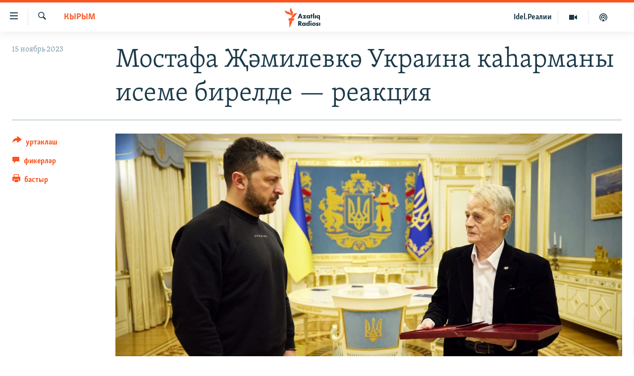

--- FILE ---
content_type: text/html; charset=utf-8
request_url: https://www.azatliq.org/a/32685903.html
body_size: 17575
content:

<!DOCTYPE html>
<html lang="tt" dir="ltr" class="no-js">
<head>
<link href="/Content/responsive/RFE/tt-BA/RFE-tt-BA.css?&amp;av=0.0.0.0&amp;cb=370" rel="stylesheet"/>
<script src="https://tags.azatliq.org/rferl-pangea/prod/utag.sync.js"></script> <script type='text/javascript' src='https://www.youtube.com/iframe_api' async></script>
<link rel="manifest" href="/manifest.json">
<script type="text/javascript">
//a general 'js' detection, must be on top level in <head>, due to CSS performance
document.documentElement.className = "js";
var cacheBuster = "370";
var appBaseUrl = "/";
var imgEnhancerBreakpoints = [0, 144, 256, 408, 650, 1023, 1597];
var isLoggingEnabled = false;
var isPreviewPage = false;
var isLivePreviewPage = false;
if (!isPreviewPage) {
window.RFE = window.RFE || {};
window.RFE.cacheEnabledByParam = window.location.href.indexOf('nocache=1') === -1;
const url = new URL(window.location.href);
const params = new URLSearchParams(url.search);
// Remove the 'nocache' parameter
params.delete('nocache');
// Update the URL without the 'nocache' parameter
url.search = params.toString();
window.history.replaceState(null, '', url.toString());
} else {
window.addEventListener('load', function() {
const links = window.document.links;
for (let i = 0; i < links.length; i++) {
links[i].href = '#';
links[i].target = '_self';
}
})
}
var pwaEnabled = true;
var swCacheDisabled;
</script>
<meta charset="utf-8" />
<title>Мостафа Җәмилевкә Украина каһарманы исеме бирелде — реакция</title>
<meta name="description" content="Кырым түрәләре бу хәбәргә тискәре реакция белдерсә, Кырымнан читтә Мостафа Җәмилевкә котлаулар агыла." />
<meta name="keywords" content="кырым" />
<meta name="viewport" content="width=device-width, initial-scale=1.0" />
<meta http-equiv="X-UA-Compatible" content="IE=edge" />
<meta name="robots" content="max-image-preview:large"><meta property="fb:pages" content="139505469404757" />
<meta name="yandex-verification" content="8b6e6cd55829f8fe" />
<meta name="yandex-verification" content="464393d111286980" />
<link href="https://www.azatliq.org/a/32685903.html" rel="canonical" />
<meta name="apple-mobile-web-app-title" content="Азатлык радиосы" />
<meta name="apple-mobile-web-app-status-bar-style" content="black" />
<meta name="apple-itunes-app" content="app-id=475986784, app-argument=//32685903.ltr" />
<meta content="Мостафа Җәмилевкә Украина каһарманы исеме бирелде — реакция" property="og:title" />
<meta content="Кырым түрәләре бу хәбәргә тискәре реакция белдерсә, Кырымнан читтә Мостафа Җәмилевкә котлаулар агыла." property="og:description" />
<meta content="article" property="og:type" />
<meta content="https://www.azatliq.org/a/32685903.html" property="og:url" />
<meta content="Азатлык Радиосы" property="og:site_name" />
<meta content="https://www.facebook.com/azatliq" property="article:publisher" />
<meta content="https://gdb.rferl.org/facb156f-b838-459e-a673-f7a6aa5b9622.jpg" property="og:image" />
<meta content="568280086670706" property="fb:app_id" />
<meta content="summary_large_image" name="twitter:card" />
<meta content="@Azatliq" name="twitter:site" />
<meta content="https://gdb.rferl.org/facb156f-b838-459e-a673-f7a6aa5b9622.jpg" name="twitter:image" />
<meta content="Мостафа Җәмилевкә Украина каһарманы исеме бирелде — реакция" name="twitter:title" />
<meta content="Кырым түрәләре бу хәбәргә тискәре реакция белдерсә, Кырымнан читтә Мостафа Җәмилевкә котлаулар агыла." name="twitter:description" />
<link rel="amphtml" href="https://www.azatliq.org/amp/32685903.html" />
<script type="application/ld+json">{"articleSection":"кырым","isAccessibleForFree":true,"headline":"Мостафа Җәмилевкә Украина каһарманы исеме бирелде — реакция","inLanguage":"tt-BA","keywords":"кырым","author":{"@type":"Person","name":"RFE/RL"},"datePublished":"2023-11-15 15:07:57Z","dateModified":"2023-11-15 15:58:22Z","publisher":{"logo":{"width":512,"height":220,"@type":"ImageObject","url":"https://www.azatliq.org/Content/responsive/RFE/tt-BA/img/logo.png"},"@type":"NewsMediaOrganization","url":"https://www.azatliq.org","sameAs":["https://www.facebook.com/azatliq","https://www.youtube.com/user/azatliqradiosi","https://www.instagram.com/azatliq/","https://telegram.me/joinchat/CxW5dz9ILszGJNLz9gk_RQ"],"name":"Азатлык Радиосы","alternateName":"Азатлык Радиосы"},"@context":"https://schema.org","@type":"NewsArticle","mainEntityOfPage":"https://www.azatliq.org/a/32685903.html","url":"https://www.azatliq.org/a/32685903.html","description":"Кырым түрәләре бу хәбәргә тискәре реакция белдерсә, Кырымнан читтә Мостафа Җәмилевкә котлаулар агыла.","image":{"width":1080,"height":608,"@type":"ImageObject","url":"https://gdb.rferl.org/facb156f-b838-459e-a673-f7a6aa5b9622_w1080_h608.jpg"},"name":"Мостафа Җәмилевкә Украина каһарманы исеме бирелде — реакция"}</script>
<script src="/Scripts/responsive/infographics.b?v=dVbZ-Cza7s4UoO3BqYSZdbxQZVF4BOLP5EfYDs4kqEo1&amp;av=0.0.0.0&amp;cb=370"></script>
<script src="/Scripts/responsive/loader.b?v=Q26XNwrL6vJYKjqFQRDnx01Lk2pi1mRsuLEaVKMsvpA1&amp;av=0.0.0.0&amp;cb=370"></script>
<link rel="icon" type="image/svg+xml" href="/Content/responsive/RFE/img/webApp/favicon.svg" />
<link rel="alternate icon" href="/Content/responsive/RFE/img/webApp/favicon.ico" />
<link rel="mask-icon" color="#ea6903" href="/Content/responsive/RFE/img/webApp/favicon_safari.svg" />
<link rel="apple-touch-icon" sizes="152x152" href="/Content/responsive/RFE/img/webApp/ico-152x152.png" />
<link rel="apple-touch-icon" sizes="144x144" href="/Content/responsive/RFE/img/webApp/ico-144x144.png" />
<link rel="apple-touch-icon" sizes="114x114" href="/Content/responsive/RFE/img/webApp/ico-114x114.png" />
<link rel="apple-touch-icon" sizes="72x72" href="/Content/responsive/RFE/img/webApp/ico-72x72.png" />
<link rel="apple-touch-icon-precomposed" href="/Content/responsive/RFE/img/webApp/ico-57x57.png" />
<link rel="icon" sizes="192x192" href="/Content/responsive/RFE/img/webApp/ico-192x192.png" />
<link rel="icon" sizes="128x128" href="/Content/responsive/RFE/img/webApp/ico-128x128.png" />
<meta name="msapplication-TileColor" content="#ffffff" />
<meta name="msapplication-TileImage" content="/Content/responsive/RFE/img/webApp/ico-144x144.png" />
<link rel="preload" href="/Content/responsive/fonts/Skolar-Lt_LatnCyrl_v2.4.woff" type="font/woff" as="font" crossorigin="anonymous" />
<link rel="alternate" type="application/rss+xml" title="RFE/RL - Top Stories [RSS]" href="/api/" />
<link rel="sitemap" type="application/rss+xml" href="/sitemap.xml" />
</head>
<body class=" nav-no-loaded cc_theme pg-article print-lay-article js-category-to-nav nojs-images ">
<script type="text/javascript" >
var analyticsData = {url:"https://www.azatliq.org/a/32685903.html",property_id:"424",article_uid:"32685903",page_title:"Мостафа Җәмилевкә Украина каһарманы исеме бирелде — реакция",page_type:"article",content_type:"article",subcontent_type:"article",last_modified:"2023-11-15 15:58:22Z",pub_datetime:"2023-11-15 15:07:57Z",pub_year:"2023",pub_month:"11",pub_day:"15",pub_hour:"15",pub_weekday:"Wednesday",section:"кырым",english_section:"crimea",byline:"",categories:"crimea",domain:"www.azatliq.org",language:"Tatar-Bashkir",language_service:"RFERL Tatar-Bashkir",platform:"web",copied:"no",copied_article:"",copied_title:"",runs_js:"Yes",cms_release:"8.44.0.0.370",enviro_type:"prod",slug:"",entity:"RFE",short_language_service:"TB",platform_short:"W",page_name:"Мостафа Җәмилевкә Украина каһарманы исеме бирелде — реакция"};
</script>
<noscript><iframe src="https://www.googletagmanager.com/ns.html?id=GTM-WXZBPZ" height="0" width="0" style="display:none;visibility:hidden"></iframe></noscript><script type="text/javascript" data-cookiecategory="analytics">
var gtmEventObject = Object.assign({}, analyticsData, {event: 'page_meta_ready'});window.dataLayer = window.dataLayer || [];window.dataLayer.push(gtmEventObject);
if (top.location === self.location) { //if not inside of an IFrame
var renderGtm = "true";
if (renderGtm === "true") {
(function(w,d,s,l,i){w[l]=w[l]||[];w[l].push({'gtm.start':new Date().getTime(),event:'gtm.js'});var f=d.getElementsByTagName(s)[0],j=d.createElement(s),dl=l!='dataLayer'?'&l='+l:'';j.async=true;j.src='//www.googletagmanager.com/gtm.js?id='+i+dl;f.parentNode.insertBefore(j,f);})(window,document,'script','dataLayer','GTM-WXZBPZ');
}
}
</script>
<!--Analytics tag js version start-->
<script type="text/javascript" data-cookiecategory="analytics">
var utag_data = Object.assign({}, analyticsData, {});
if(typeof(TealiumTagFrom)==='function' && typeof(TealiumTagSearchKeyword)==='function') {
var utag_from=TealiumTagFrom();var utag_searchKeyword=TealiumTagSearchKeyword();
if(utag_searchKeyword!=null && utag_searchKeyword!=='' && utag_data["search_keyword"]==null) utag_data["search_keyword"]=utag_searchKeyword;if(utag_from!=null && utag_from!=='') utag_data["from"]=TealiumTagFrom();}
if(window.top!== window.self&&utag_data.page_type==="snippet"){utag_data.page_type = 'iframe';}
try{if(window.top!==window.self&&window.self.location.hostname===window.top.location.hostname){utag_data.platform = 'self-embed';utag_data.platform_short = 'se';}}catch(e){if(window.top!==window.self&&window.self.location.search.includes("platformType=self-embed")){utag_data.platform = 'cross-promo';utag_data.platform_short = 'cp';}}
(function(a,b,c,d){ a="https://tags.azatliq.org/rferl-pangea/prod/utag.js"; b=document;c="script";d=b.createElement(c);d.src=a;d.type="text/java"+c;d.async=true; a=b.getElementsByTagName(c)[0];a.parentNode.insertBefore(d,a); })();
</script>
<!--Analytics tag js version end-->
<!-- Analytics tag management NoScript -->
<noscript>
<img style="position: absolute; border: none;" src="https://ssc.azatliq.org/b/ss/bbgprod,bbgentityrferl/1/G.4--NS/1266274150?pageName=rfe%3atb%3aw%3aarticle%3a%d0%9c%d0%be%d1%81%d1%82%d0%b0%d1%84%d0%b0%20%d2%96%d3%99%d0%bc%d0%b8%d0%bb%d0%b5%d0%b2%d0%ba%d3%99%20%d0%a3%d0%ba%d1%80%d0%b0%d0%b8%d0%bd%d0%b0%20%d0%ba%d0%b0%d2%bb%d0%b0%d1%80%d0%bc%d0%b0%d0%bd%d1%8b%20%d0%b8%d1%81%d0%b5%d0%bc%d0%b5%20%d0%b1%d0%b8%d1%80%d0%b5%d0%bb%d0%b4%d0%b5%20%e2%80%94%20%d1%80%d0%b5%d0%b0%d0%ba%d1%86%d0%b8%d1%8f&amp;c6=%d0%9c%d0%be%d1%81%d1%82%d0%b0%d1%84%d0%b0%20%d2%96%d3%99%d0%bc%d0%b8%d0%bb%d0%b5%d0%b2%d0%ba%d3%99%20%d0%a3%d0%ba%d1%80%d0%b0%d0%b8%d0%bd%d0%b0%20%d0%ba%d0%b0%d2%bb%d0%b0%d1%80%d0%bc%d0%b0%d0%bd%d1%8b%20%d0%b8%d1%81%d0%b5%d0%bc%d0%b5%20%d0%b1%d0%b8%d1%80%d0%b5%d0%bb%d0%b4%d0%b5%20%e2%80%94%20%d1%80%d0%b5%d0%b0%d0%ba%d1%86%d0%b8%d1%8f&amp;v36=8.44.0.0.370&amp;v6=D=c6&amp;g=https%3a%2f%2fwww.azatliq.org%2fa%2f32685903.html&amp;c1=D=g&amp;v1=D=g&amp;events=event1,event52&amp;c16=rferl%20tatar-bashkir&amp;v16=D=c16&amp;c5=crimea&amp;v5=D=c5&amp;ch=%d0%ba%d1%8b%d1%80%d1%8b%d0%bc&amp;c15=tatar-bashkir&amp;v15=D=c15&amp;c4=article&amp;v4=D=c4&amp;c14=32685903&amp;v14=D=c14&amp;v20=no&amp;c17=web&amp;v17=D=c17&amp;mcorgid=518abc7455e462b97f000101%40adobeorg&amp;server=www.azatliq.org&amp;pageType=D=c4&amp;ns=bbg&amp;v29=D=server&amp;v25=rfe&amp;v30=424&amp;v105=D=User-Agent " alt="analytics" width="1" height="1" /></noscript>
<!-- End of Analytics tag management NoScript -->
<!--*** Accessibility links - For ScreenReaders only ***-->
<section>
<div class="sr-only">
<h2>Accessibility links</h2>
<ul>
<li><a href="#content" data-disable-smooth-scroll="1">төп эчтәлек</a></li>
<li><a href="#navigation" data-disable-smooth-scroll="1">төп меню</a></li>
<li><a href="#txtHeaderSearch" data-disable-smooth-scroll="1">эзләү</a></li>
</ul>
</div>
</section>
<div dir="ltr">
<div id="page">
<aside>
<div class="c-lightbox overlay-modal">
<div class="c-lightbox__intro">
<h2 class="c-lightbox__intro-title"></h2>
<button class="btn btn--rounded c-lightbox__btn c-lightbox__intro-next" title="алга">
<span class="ico ico--rounded ico-chevron-forward"></span>
<span class="sr-only">алга</span>
</button>
</div>
<div class="c-lightbox__nav">
<button class="btn btn--rounded c-lightbox__btn c-lightbox__btn--close" title="тәрәзне яп">
<span class="ico ico--rounded ico-close"></span>
<span class="sr-only">тәрәзне яп</span>
</button>
<button class="btn btn--rounded c-lightbox__btn c-lightbox__btn--prev" title="артка">
<span class="ico ico--rounded ico-chevron-backward"></span>
<span class="sr-only">артка</span>
</button>
<button class="btn btn--rounded c-lightbox__btn c-lightbox__btn--next" title="алга">
<span class="ico ico--rounded ico-chevron-forward"></span>
<span class="sr-only">алга</span>
</button>
</div>
<div class="c-lightbox__content-wrap">
<figure class="c-lightbox__content">
<span class="c-spinner c-spinner--lightbox">
<img src="/Content/responsive/img/player-spinner.png"
alt="please wait"
title="please wait" />
</span>
<div class="c-lightbox__img">
<div class="thumb">
<img src="" alt="" />
</div>
</div>
<figcaption>
<div class="c-lightbox__info c-lightbox__info--foot">
<span class="c-lightbox__counter"></span>
<span class="caption c-lightbox__caption"></span>
</div>
</figcaption>
</figure>
</div>
<div class="hidden">
<div class="content-advisory__box content-advisory__box--lightbox">
<span class="content-advisory__box-text">Бу сурәттә кайбер кулланучылар тетрәндергеч йә рәнҗетерлек дип санарлык эчтәлек бар</span>
<button class="btn btn--transparent content-advisory__box-btn m-t-md" value="text" type="button">
<span class="btn__text">
Карар өчен басыгыз
</span>
</button>
</div>
</div>
</div>
<div class="print-dialogue">
<div class="container">
<h3 class="print-dialogue__title section-head">Нәрсәләрне бастырырга:</h3>
<div class="print-dialogue__opts">
<ul class="print-dialogue__opt-group">
<li class="form__group form__group--checkbox">
<input class="form__check " id="checkboxImages" name="checkboxImages" type="checkbox" checked="checked" />
<label for="checkboxImages" class="form__label m-t-md">Сурәтләр</label>
</li>
<li class="form__group form__group--checkbox">
<input class="form__check " id="checkboxMultimedia" name="checkboxMultimedia" type="checkbox" checked="checked" />
<label for="checkboxMultimedia" class="form__label m-t-md">Мультимедиа</label>
</li>
</ul>
<ul class="print-dialogue__opt-group">
<li class="form__group form__group--checkbox">
<input class="form__check " id="checkboxEmbedded" name="checkboxEmbedded" type="checkbox" checked="checked" />
<label for="checkboxEmbedded" class="form__label m-t-md">Кыстырмалар</label>
</li>
<li class="hidden">
<input class="form__check " id="checkboxComments" name="checkboxComments" type="checkbox" />
<label for="checkboxComments" class="form__label m-t-md">Фикерләр</label>
</li>
</ul>
</div>
<div class="print-dialogue__buttons">
<button class="btn btn--secondary close-button" type="button" title="баш тарт">
<span class="btn__text ">баш тарт</span>
</button>
<button class="btn btn-cust-print m-l-sm" type="button" title="бастыр">
<span class="btn__text ">бастыр</span>
</button>
</div>
</div>
</div>
<div class="ctc-message pos-fix">
<div class="ctc-message__inner">сылтама хәтергә алынды</div>
</div>
</aside>
<div class="hdr-20 hdr-20--big">
<div class="hdr-20__inner">
<div class="hdr-20__max pos-rel">
<div class="hdr-20__side hdr-20__side--primary d-flex">
<label data-for="main-menu-ctrl" data-switcher-trigger="true" data-switch-target="main-menu-ctrl" class="burger hdr-trigger pos-rel trans-trigger" data-trans-evt="click" data-trans-id="menu">
<span class="ico ico-close hdr-trigger__ico hdr-trigger__ico--close burger__ico burger__ico--close"></span>
<span class="ico ico-menu hdr-trigger__ico hdr-trigger__ico--open burger__ico burger__ico--open"></span>
</label>
<div class="menu-pnl pos-fix trans-target" data-switch-target="main-menu-ctrl" data-trans-id="menu">
<div class="menu-pnl__inner">
<nav class="main-nav menu-pnl__item menu-pnl__item--first">
<ul class="main-nav__list accordeon" data-analytics-tales="false" data-promo-name="link" data-location-name="nav,secnav">
<li class="main-nav__item">
<a class="main-nav__item-name main-nav__item-name--link" href="/z/570" title="яңалыклар" data-item-name="news" >яңалыклар</a>
</li>
<li class="main-nav__item">
<a class="main-nav__item-name main-nav__item-name--link" href="/z/572" title="башкортстан" data-item-name="bashkortostan" >башкортстан</a>
</li>
<li class="main-nav__item">
<a class="main-nav__item-name main-nav__item-name--link" href="/z/571" title="татарстан" data-item-name="tatarstan" >татарстан</a>
</li>
<li class="main-nav__item">
<a class="main-nav__item-name main-nav__item-name--link" href="/z/805" title="кырым" data-item-name="crimea" >кырым</a>
</li>
<li class="main-nav__item">
<a class="main-nav__item-name main-nav__item-name--link" href="/z/573" title="татар-башкорт дөньясы" data-item-name="region" >татар-башкорт дөньясы</a>
</li>
<li class="main-nav__item">
<a class="main-nav__item-name main-nav__item-name--link" href="/z/22623" title="сугыш" data-item-name="war_in_ukraine" >сугыш</a>
</li>
<li class="main-nav__item">
<a class="main-nav__item-name main-nav__item-name--link" href="/p/8512.html" title="Безне томаладылар" data-item-name="blocked" >Безне томаладылар</a>
</li>
<li class="main-nav__item accordeon__item" data-switch-target="menu-item-644">
<label class="main-nav__item-name main-nav__item-name--label accordeon__control-label" data-switcher-trigger="true" data-for="menu-item-644">
шәлкемнәр
<span class="ico ico-chevron-down main-nav__chev"></span>
</label>
<div class="main-nav__sub-list">
<a class="main-nav__item-name main-nav__item-name--link main-nav__item-name--sub" href="/z/583" title="әңгәмә" data-item-name="interview" >әңгәмә</a>
<a class="main-nav__item-name main-nav__item-name--link main-nav__item-name--sub" href="/z/2191" title="комментар" data-item-name="comment" >комментар</a>
<a class="main-nav__item-name main-nav__item-name--link main-nav__item-name--sub" href="/z/888" title="дини тормыш" data-item-name="program_religion" >дини тормыш</a>
<a class="main-nav__item-name main-nav__item-name--link main-nav__item-name--sub" href="/z/703" title="пәрәвез" data-item-name="program_internet" >пәрәвез</a>
<a class="main-nav__item-name main-nav__item-name--link main-nav__item-name--sub" href="/z/581" title="фән-фәсмәтән" data-item-name="program_science" >фән-фәсмәтән</a>
<a class="main-nav__item-name main-nav__item-name--link main-nav__item-name--sub" href="/z/17503" title="киноханә" data-item-name="cinema" >киноханә</a>
</div>
</li>
<li class="main-nav__item">
<a class="main-nav__item-name main-nav__item-name--link" href="/z/23529" title="Дөнья хәлләре" data-item-name="rferl-world" >Дөнья хәлләре</a>
</li>
<li class="main-nav__item">
<a class="main-nav__item-name main-nav__item-name--link" href="/z/22501" title="татарча подкаст" data-item-name="tatar_podcast2" >татарча подкаст</a>
</li>
</ul>
</nav>
<div class="menu-pnl__item">
<a href="https://www.azatliq.org/eyde" class="menu-pnl__item-link" alt="ӘЙДӘ ONLINE">ӘЙДӘ ONLINE</a>
<a href="https://www.idelreal.org" class="menu-pnl__item-link" alt="IDEL.РЕАЛИИ">IDEL.РЕАЛИИ</a>
</div>
<div class="menu-pnl__item menu-pnl__item--social">
<h5 class="menu-pnl__sub-head">Безгә кушылыгыз!</h5>
<a href="https://www.facebook.com/azatliq" title="Без Facebook-та" data-analytics-text="follow_on_facebook" class="btn btn--rounded btn--social-inverted menu-pnl__btn js-social-btn btn-facebook" target="_blank" rel="noopener">
<span class="ico ico-facebook-alt ico--rounded"></span>
</a>
<a href="https://www.youtube.com/user/azatliqradiosi" title="Безнең Youtube каналы" data-analytics-text="follow_on_youtube" class="btn btn--rounded btn--social-inverted menu-pnl__btn js-social-btn btn-youtube" target="_blank" rel="noopener">
<span class="ico ico-youtube ico--rounded"></span>
</a>
<a href="https://www.instagram.com/azatliq/" title="Без Instagram-да" data-analytics-text="follow_on_instagram" class="btn btn--rounded btn--social-inverted menu-pnl__btn js-social-btn btn-instagram" target="_blank" rel="noopener">
<span class="ico ico-instagram ico--rounded"></span>
</a>
<a href="https://telegram.me/joinchat/CxW5dz9ILszGJNLz9gk_RQ" title="Без Telegram-да" data-analytics-text="follow_on_telegram" class="btn btn--rounded btn--social-inverted menu-pnl__btn js-social-btn btn-telegram" target="_blank" rel="noopener">
<span class="ico ico-telegram ico--rounded"></span>
</a>
</div>
<div class="menu-pnl__item">
<a href="/navigation/allsites" class="menu-pnl__item-link">
<span class="ico ico-languages "></span>
БАШКА ТЕЛЛӘРДӘ
</a>
</div>
</div>
</div>
<label data-for="top-search-ctrl" data-switcher-trigger="true" data-switch-target="top-search-ctrl" class="top-srch-trigger hdr-trigger">
<span class="ico ico-close hdr-trigger__ico hdr-trigger__ico--close top-srch-trigger__ico top-srch-trigger__ico--close"></span>
<span class="ico ico-search hdr-trigger__ico hdr-trigger__ico--open top-srch-trigger__ico top-srch-trigger__ico--open"></span>
</label>
<div class="srch-top srch-top--in-header" data-switch-target="top-search-ctrl">
<div class="container">
<form action="/s" class="srch-top__form srch-top__form--in-header" id="form-topSearchHeader" method="get" role="search"><label for="txtHeaderSearch" class="sr-only">эзләү</label>
<input type="text" id="txtHeaderSearch" name="k" placeholder="эзләгән табар.." accesskey="s" value="" class="srch-top__input analyticstag-event" onkeydown="if (event.keyCode === 13) { FireAnalyticsTagEventOnSearch('search', $dom.get('#txtHeaderSearch')[0].value) }" />
<button title="эзләү" type="submit" class="btn btn--top-srch analyticstag-event" onclick="FireAnalyticsTagEventOnSearch('search', $dom.get('#txtHeaderSearch')[0].value) ">
<span class="ico ico-search"></span>
</button></form>
</div>
</div>
<a href="/" class="main-logo-link">
<img src="/Content/responsive/RFE/tt-BA/img/logo-compact.svg" class="main-logo main-logo--comp" alt="site logo">
<img src="/Content/responsive/RFE/tt-BA/img/logo.svg" class="main-logo main-logo--big" alt="site logo">
</a>
</div>
<div class="hdr-20__side hdr-20__side--secondary d-flex">
<a href="/z/22501" title="Татарча подкаст" class="hdr-20__secondary-item" data-item-name="podcast">
<span class="ico ico-podcast hdr-20__secondary-icon"></span>
</a>
<a href="/z/2710" title="Мультимедиа" class="hdr-20__secondary-item" data-item-name="video">
<span class="ico ico-video hdr-20__secondary-icon"></span>
</a>
<a href="https://www.idelreal.org" title="Idel.Реалии" class="hdr-20__secondary-item hdr-20__secondary-item--lang" data-item-name="satellite">
Idel.Реалии
</a>
<a href="/s" title="эзләү" class="hdr-20__secondary-item hdr-20__secondary-item--search" data-item-name="search">
<span class="ico ico-search hdr-20__secondary-icon hdr-20__secondary-icon--search"></span>
</a>
<div class="srch-bottom">
<form action="/s" class="srch-bottom__form d-flex" id="form-bottomSearch" method="get" role="search"><label for="txtSearch" class="sr-only">эзләү</label>
<input type="search" id="txtSearch" name="k" placeholder="эзләгән табар.." accesskey="s" value="" class="srch-bottom__input analyticstag-event" onkeydown="if (event.keyCode === 13) { FireAnalyticsTagEventOnSearch('search', $dom.get('#txtSearch')[0].value) }" />
<button title="эзләү" type="submit" class="btn btn--bottom-srch analyticstag-event" onclick="FireAnalyticsTagEventOnSearch('search', $dom.get('#txtSearch')[0].value) ">
<span class="ico ico-search"></span>
</button></form>
</div>
</div>
<img src="/Content/responsive/RFE/tt-BA/img/logo-print.gif" class="logo-print" alt="site logo">
<img src="/Content/responsive/RFE/tt-BA/img/logo-print_color.png" class="logo-print logo-print--color" alt="site logo">
</div>
</div>
</div>
<script>
if (document.body.className.indexOf('pg-home') > -1) {
var nav2In = document.querySelector('.hdr-20__inner');
var nav2Sec = document.querySelector('.hdr-20__side--secondary');
var secStyle = window.getComputedStyle(nav2Sec);
if (nav2In && window.pageYOffset < 150 && secStyle['position'] !== 'fixed') {
nav2In.classList.add('hdr-20__inner--big')
}
}
</script>
<div class="c-hlights c-hlights--breaking c-hlights--no-item" data-hlight-display="mobile,desktop">
<div class="c-hlights__wrap container p-0">
<div class="c-hlights__nav">
<a role="button" href="#" title="артка">
<span class="ico ico-chevron-backward m-0"></span>
<span class="sr-only">артка</span>
</a>
<a role="button" href="#" title="алга">
<span class="ico ico-chevron-forward m-0"></span>
<span class="sr-only">алга</span>
</a>
</div>
<span class="c-hlights__label">
<span class="">Кайнар хәбәр</span>
<span class="switcher-trigger">
<label data-for="more-less-1" data-switcher-trigger="true" class="switcher-trigger__label switcher-trigger__label--more p-b-0" title="күбрәк күрсәт">
<span class="ico ico-chevron-down"></span>
</label>
<label data-for="more-less-1" data-switcher-trigger="true" class="switcher-trigger__label switcher-trigger__label--less p-b-0" title="азрак күрсәт">
<span class="ico ico-chevron-up"></span>
</label>
</span>
</span>
<ul class="c-hlights__items switcher-target" data-switch-target="more-less-1">
</ul>
</div>
</div> <div id="content">
<main class="container">
<div class="hdr-container">
<div class="row">
<div class="col-category col-xs-12 col-md-2 pull-left"> <div class="category js-category">
<a class="" href="/z/805">кырым</a> </div>
</div><div class="col-title col-xs-12 col-md-10 pull-right"> <h1 class="title pg-title">
Мостафа Җәмилевкә Украина каһарманы исеме бирелде — реакция
</h1>
</div><div class="col-publishing-details col-xs-12 col-sm-12 col-md-2 pull-left"> <div class="publishing-details ">
<div class="published">
<span class="date" >
<time pubdate="pubdate" datetime="2023-11-15T18:07:57+03:00">
15 ноябрь 2023
</time>
</span>
</div>
</div>
</div><div class="col-lg-12 separator"> <div class="separator">
<hr class="title-line" />
</div>
</div><div class="col-multimedia col-xs-12 col-md-10 pull-right"> <div class="cover-media">
<figure class="media-image js-media-expand">
<div class="img-wrap">
<div class="thumb thumb16_9">
<img src="https://gdb.rferl.org/01000000-0a00-0242-839a-08dbe48cb059_w250_r1_s.jpg" alt="Украина президенты Владимир Зеленский Мостафа Җәмилевкә Украина каһарманы исемен бирә, 13 ноябрь 2023" />
</div>
</div>
<figcaption>
<span class="caption">Украина президенты Владимир Зеленский Мостафа Җәмилевкә Украина каһарманы исемен бирә, 13 ноябрь 2023</span>
</figcaption>
</figure>
</div>
</div><div class="col-xs-12 col-md-2 pull-left article-share pos-rel"> <div class="share--box">
<div class="sticky-share-container" style="display:none">
<div class="container">
<a href="https://www.azatliq.org" id="logo-sticky-share">&nbsp;</a>
<div class="pg-title pg-title--sticky-share">
Мостафа Җәмилевкә Украина каһарманы исеме бирелде — реакция
</div>
<div class="sticked-nav-actions">
<!--This part is for sticky navigation display-->
<p class="buttons link-content-sharing p-0 ">
<button class="btn btn--link btn-content-sharing p-t-0 " id="btnContentSharing" value="text" role="Button" type="" title="башка челтәрләр">
<span class="ico ico-share ico--l"></span>
<span class="btn__text ">
уртаклаш
</span>
</button>
</p>
<aside class="content-sharing js-content-sharing js-content-sharing--apply-sticky content-sharing--sticky"
role="complementary"
data-share-url="https://www.azatliq.org/a/32685903.html" data-share-title="Мостафа Җәмилевкә Украина каһарманы исеме бирелде — реакция" data-share-text="Кырым түрәләре бу хәбәргә тискәре реакция белдерсә, Кырымнан читтә Мостафа Җәмилевкә котлаулар агыла.">
<div class="content-sharing__popover">
<h6 class="content-sharing__title">уртаклаш</h6>
<button href="#close" id="btnCloseSharing" class="btn btn--text-like content-sharing__close-btn">
<span class="ico ico-close ico--l"></span>
</button>
<ul class="content-sharing__list">
<li class="content-sharing__item">
<div class="ctc ">
<input type="text" class="ctc__input" readonly="readonly">
<a href="" js-href="https://www.azatliq.org/a/32685903.html" class="content-sharing__link ctc__button">
<span class="ico ico-copy-link ico--rounded ico--s"></span>
<span class="content-sharing__link-text">сылтама</span>
</a>
</div>
</li>
<li class="content-sharing__item">
<a href="https://telegram.me/share/url?url=https%3a%2f%2fwww.azatliq.org%2fa%2f32685903.html"
data-analytics-text="share_on_telegram"
title="Telegram" target="_blank"
class="content-sharing__link js-social-btn">
<span class="ico ico-telegram ico--rounded ico--s"></span>
<span class="content-sharing__link-text">Telegram</span>
</a>
</li>
<li class="content-sharing__item visible-xs-inline-block visible-sm-inline-block">
<a href="whatsapp://send?text=https%3a%2f%2fwww.azatliq.org%2fa%2f32685903.html"
data-analytics-text="share_on_whatsapp"
title="WhatsApp" target="_blank"
class="content-sharing__link js-social-btn">
<span class="ico ico-whatsapp ico--rounded ico--s"></span>
<span class="content-sharing__link-text">WhatsApp</span>
</a>
</li>
<li class="content-sharing__item visible-md-inline-block visible-lg-inline-block">
<a href="https://web.whatsapp.com/send?text=https%3a%2f%2fwww.azatliq.org%2fa%2f32685903.html"
data-analytics-text="share_on_whatsapp_desktop"
title="WhatsApp" target="_blank"
class="content-sharing__link js-social-btn">
<span class="ico ico-whatsapp ico--rounded ico--s"></span>
<span class="content-sharing__link-text">WhatsApp</span>
</a>
</li>
<li class="content-sharing__item">
<a href="https://facebook.com/sharer.php?u=https%3a%2f%2fwww.azatliq.org%2fa%2f32685903.html"
data-analytics-text="share_on_facebook"
title="Facebook" target="_blank"
class="content-sharing__link js-social-btn">
<span class="ico ico-facebook ico--rounded ico--s"></span>
<span class="content-sharing__link-text">Facebook</span>
</a>
</li>
<li class="content-sharing__item">
<a href="https://twitter.com/share?url=https%3a%2f%2fwww.azatliq.org%2fa%2f32685903.html&amp;text=%d0%9c%d0%be%d1%81%d1%82%d0%b0%d1%84%d0%b0+%d2%96%d3%99%d0%bc%d0%b8%d0%bb%d0%b5%d0%b2%d0%ba%d3%99+%d0%a3%d0%ba%d1%80%d0%b0%d0%b8%d0%bd%d0%b0+%d0%ba%d0%b0%d2%bb%d0%b0%d1%80%d0%bc%d0%b0%d0%bd%d1%8b+%d0%b8%d1%81%d0%b5%d0%bc%d0%b5+%d0%b1%d0%b8%d1%80%d0%b5%d0%bb%d0%b4%d0%b5+%e2%80%94+%d1%80%d0%b5%d0%b0%d0%ba%d1%86%d0%b8%d1%8f"
data-analytics-text="share_on_twitter"
title="X (Twitter)" target="_blank"
class="content-sharing__link js-social-btn">
<span class="ico ico-twitter ico--rounded ico--s"></span>
<span class="content-sharing__link-text">X (Twitter)</span>
</a>
</li>
<li class="content-sharing__item">
<a href="mailto:?body=https%3a%2f%2fwww.azatliq.org%2fa%2f32685903.html&amp;subject=Мостафа Җәмилевкә Украина каһарманы исеме бирелде — реакция"
title="Email"
class="content-sharing__link ">
<span class="ico ico-email ico--rounded ico--s"></span>
<span class="content-sharing__link-text">Email</span>
</a>
</li>
</ul>
</div>
</aside>
</div>
</div>
</div>
<div class="links">
<p class="buttons link-content-sharing p-0 ">
<button class="btn btn--link btn-content-sharing p-t-0 " id="btnContentSharing" value="text" role="Button" type="" title="башка челтәрләр">
<span class="ico ico-share ico--l"></span>
<span class="btn__text ">
уртаклаш
</span>
</button>
</p>
<aside class="content-sharing js-content-sharing " role="complementary"
data-share-url="https://www.azatliq.org/a/32685903.html" data-share-title="Мостафа Җәмилевкә Украина каһарманы исеме бирелде — реакция" data-share-text="Кырым түрәләре бу хәбәргә тискәре реакция белдерсә, Кырымнан читтә Мостафа Җәмилевкә котлаулар агыла.">
<div class="content-sharing__popover">
<h6 class="content-sharing__title">уртаклаш</h6>
<button href="#close" id="btnCloseSharing" class="btn btn--text-like content-sharing__close-btn">
<span class="ico ico-close ico--l"></span>
</button>
<ul class="content-sharing__list">
<li class="content-sharing__item">
<div class="ctc ">
<input type="text" class="ctc__input" readonly="readonly">
<a href="" js-href="https://www.azatliq.org/a/32685903.html" class="content-sharing__link ctc__button">
<span class="ico ico-copy-link ico--rounded ico--l"></span>
<span class="content-sharing__link-text">сылтама</span>
</a>
</div>
</li>
<li class="content-sharing__item">
<a href="https://telegram.me/share/url?url=https%3a%2f%2fwww.azatliq.org%2fa%2f32685903.html"
data-analytics-text="share_on_telegram"
title="Telegram" target="_blank"
class="content-sharing__link js-social-btn">
<span class="ico ico-telegram ico--rounded ico--l"></span>
<span class="content-sharing__link-text">Telegram</span>
</a>
</li>
<li class="content-sharing__item visible-xs-inline-block visible-sm-inline-block">
<a href="whatsapp://send?text=https%3a%2f%2fwww.azatliq.org%2fa%2f32685903.html"
data-analytics-text="share_on_whatsapp"
title="WhatsApp" target="_blank"
class="content-sharing__link js-social-btn">
<span class="ico ico-whatsapp ico--rounded ico--l"></span>
<span class="content-sharing__link-text">WhatsApp</span>
</a>
</li>
<li class="content-sharing__item visible-md-inline-block visible-lg-inline-block">
<a href="https://web.whatsapp.com/send?text=https%3a%2f%2fwww.azatliq.org%2fa%2f32685903.html"
data-analytics-text="share_on_whatsapp_desktop"
title="WhatsApp" target="_blank"
class="content-sharing__link js-social-btn">
<span class="ico ico-whatsapp ico--rounded ico--l"></span>
<span class="content-sharing__link-text">WhatsApp</span>
</a>
</li>
<li class="content-sharing__item">
<a href="https://facebook.com/sharer.php?u=https%3a%2f%2fwww.azatliq.org%2fa%2f32685903.html"
data-analytics-text="share_on_facebook"
title="Facebook" target="_blank"
class="content-sharing__link js-social-btn">
<span class="ico ico-facebook ico--rounded ico--l"></span>
<span class="content-sharing__link-text">Facebook</span>
</a>
</li>
<li class="content-sharing__item">
<a href="https://twitter.com/share?url=https%3a%2f%2fwww.azatliq.org%2fa%2f32685903.html&amp;text=%d0%9c%d0%be%d1%81%d1%82%d0%b0%d1%84%d0%b0+%d2%96%d3%99%d0%bc%d0%b8%d0%bb%d0%b5%d0%b2%d0%ba%d3%99+%d0%a3%d0%ba%d1%80%d0%b0%d0%b8%d0%bd%d0%b0+%d0%ba%d0%b0%d2%bb%d0%b0%d1%80%d0%bc%d0%b0%d0%bd%d1%8b+%d0%b8%d1%81%d0%b5%d0%bc%d0%b5+%d0%b1%d0%b8%d1%80%d0%b5%d0%bb%d0%b4%d0%b5+%e2%80%94+%d1%80%d0%b5%d0%b0%d0%ba%d1%86%d0%b8%d1%8f"
data-analytics-text="share_on_twitter"
title="X (Twitter)" target="_blank"
class="content-sharing__link js-social-btn">
<span class="ico ico-twitter ico--rounded ico--l"></span>
<span class="content-sharing__link-text">X (Twitter)</span>
</a>
</li>
<li class="content-sharing__item">
<a href="mailto:?body=https%3a%2f%2fwww.azatliq.org%2fa%2f32685903.html&amp;subject=Мостафа Җәмилевкә Украина каһарманы исеме бирелде — реакция"
title="Email"
class="content-sharing__link ">
<span class="ico ico-email ico--rounded ico--l"></span>
<span class="content-sharing__link-text">Email</span>
</a>
</li>
</ul>
</div>
</aside>
<p class="buttons link-comments p-0">
<a href="#comments" class="btn btn--link p-t-0">
<span class="ico ico-comment"></span><span class="btn__text">
фикерләр
<span class="disqus-comment-count" data-disqus-identifier="32685903"></span>
</span>
</a>
</p>
<p class="link-print visible-md visible-lg buttons p-0">
<button class="btn btn--link btn-print p-t-0" onclick="if (typeof FireAnalyticsTagEvent === 'function') {FireAnalyticsTagEvent({ on_page_event: 'print_story' });}return false" title="(CTRL+P)">
<span class="ico ico-print"></span>
<span class="btn__text">бастыр</span>
</button>
</p>
</div>
</div>
</div>
</div>
</div>
<div class="body-container">
<div class="row">
<div class="col-xs-12 col-sm-12 col-md-10 col-lg-10 pull-right">
<div class="row">
<div class="col-xs-12 col-sm-12 col-md-8 col-lg-8 pull-left bottom-offset content-offset">
<div class="intro intro--bold" >
<p >Кырым түрәләре бу хәбәргә тискәре реакция белдерсә, Кырымнан читтә Мостафа Җәмилевкә котлаулар агыла.</p>
</div>
<div id="article-content" class="content-floated-wrap fb-quotable">
<div class="wsw">
<p>13 ноябрьдә Украина президенты <strong>Владимир Зеленский </strong>кырымтатар халкы лидеры, Украинаның халык депутаты <strong>Мостафа Җәмилевкә </strong>Украина каһарманы исеме һәм &quot;Алтын йолдыз&quot; ордены <a class="wsw__a" href="https://www.president.gov.ua/ru/news/volodimir-zelenskij-zustrivsya-z-liderom-krimskotatarskogo-n-86977" target="_blank">тапшырды</a>.</p>
<p>Зеленский Җәмилевне 80 яшь тулуы белән котлап, Украина һәм кырымтатар халкы азатлыгын яклаган өчен рәхмәтен белдерде.</p>
<p>&quot;Сез көчле, лаеклы, кыю кеше. Тормышыгызны халыкның ихтыярын яклауга багышладыгыз. Без һәммәбез теләгәнне сезгә дә телим. Украинаның җиңүен һәм дәүләтебезнең барлык өлешләренә азатлык килүен. Кырымны азат итүне якынайту өчен без барысын да эшлибез&quot; диде Зеленский.</p>
<p>Мостафа Җәмилев бу бүләкне алу аның өчен зур дәрәҗә, ике ел дәвам иткән тулы күләмле сугышта аны үз тормышлары хакына Украинаның азатлыгын, территориаль бөтенлеген һәм бәйсезлеген яклаучы сугышчылар ала диде.</p>
<p>&quot;Мондый шартларда бу бүләкләү минем өчен зур мәгънәгә ия. Берүк вакытта ул инде унынчы ел оккупациядә яшәгән ватандашларыбыз өчен дә зур мораль ярдәм булып тора&quot;, диде Җәмилев.</p><div class="clear"></div>
<div class="wsw__embed">
<div class="infgraphicsAttach" >
<script type="text/javascript">
initInfographics(
{
groups:[],
params:[{"Name":"embed_code","Value":"&lt;blockquote class=\"instagram-media\" data-instgrm-captioned data-instgrm-permalink=\"https://www.instagram.com/reel/Czlo1HGsMbb/?utm_source=ig_embed&amp;utm_campaign=loading\" data-instgrm-version=\"14\" style=\" background:#FFF; border:0; border-radius:3px; box-shadow:0 0 1px 0 rgba(0,0,0,0.5),0 1px 10px 0 rgba(0,0,0,0.15); margin: 1px; max-width:540px; min-width:326px; padding:0; width:99.375%; width:-webkit-calc(100% - 2px); width:calc(100% - 2px);\"&gt;&lt;div style=\"padding:16px;\"&gt; &lt;a href=\"https://www.instagram.com/reel/Czlo1HGsMbb/?utm_source=ig_embed&amp;utm_campaign=loading\" style=\" background:#FFFFFF; line-height:0; padding:0 0; text-align:center; text-decoration:none; width:100%;\" target=\"_blank\"&gt; &lt;div style=\" display: flex; flex-direction: row; align-items: center;\"&gt; &lt;div style=\"background-color: #F4F4F4; border-radius: 50%; flex-grow: 0; height: 40px; margin-right: 14px; width: 40px;\"&gt;&lt;/div&gt; &lt;div style=\"display: flex; flex-direction: column; flex-grow: 1; justify-content: center;\"&gt; &lt;div style=\" background-color: #F4F4F4; border-radius: 4px; flex-grow: 0; height: 14px; margin-bottom: 6px; width: 100px;\"&gt;&lt;/div&gt; &lt;div style=\" background-color: #F4F4F4; border-radius: 4px; flex-grow: 0; height: 14px; width: 60px;\"&gt;&lt;/div&gt;&lt;/div&gt;&lt;/div&gt;&lt;div style=\"padding: 19% 0;\"&gt;&lt;/div&gt; &lt;div style=\"display:block; height:50px; margin:0 auto 12px; width:50px;\"&gt;&lt;svg width=\"50px\" height=\"50px\" viewBox=\"0 0 60 60\" version=\"1.1\" xmlns=\"https://www.w3.org/2000/svg\" xmlns:xlink=\"https://www.w3.org/1999/xlink\"&gt;&lt;g stroke=\"none\" stroke-width=\"1\" fill=\"none\" fill-rule=\"evenodd\"&gt;&lt;g transform=\"translate(-511.000000, -20.000000)\" fill=\"#000000\"&gt;&lt;g&gt;&lt;path d=\"M556.869,30.41 C554.814,30.41 553.148,32.076 553.148,34.131 C553.148,36.186 554.814,37.852 556.869,37.852 C558.924,37.852 560.59,36.186 560.59,34.131 C560.59,32.076 558.924,30.41 556.869,30.41 M541,60.657 C535.114,60.657 530.342,55.887 530.342,50 C530.342,44.114 535.114,39.342 541,39.342 C546.887,39.342 551.658,44.114 551.658,50 C551.658,55.887 546.887,60.657 541,60.657 M541,33.886 C532.1,33.886 524.886,41.1 524.886,50 C524.886,58.899 532.1,66.113 541,66.113 C549.9,66.113 557.115,58.899 557.115,50 C557.115,41.1 549.9,33.886 541,33.886 M565.378,62.101 C565.244,65.022 564.756,66.606 564.346,67.663 C563.803,69.06 563.154,70.057 562.106,71.106 C561.058,72.155 560.06,72.803 558.662,73.347 C557.607,73.757 556.021,74.244 553.102,74.378 C549.944,74.521 548.997,74.552 541,74.552 C533.003,74.552 532.056,74.521 528.898,74.378 C525.979,74.244 524.393,73.757 523.338,73.347 C521.94,72.803 520.942,72.155 519.894,71.106 C518.846,70.057 518.197,69.06 517.654,67.663 C517.244,66.606 516.755,65.022 516.623,62.101 C516.479,58.943 516.448,57.996 516.448,50 C516.448,42.003 516.479,41.056 516.623,37.899 C516.755,34.978 517.244,33.391 517.654,32.338 C518.197,30.938 518.846,29.942 519.894,28.894 C520.942,27.846 521.94,27.196 523.338,26.654 C524.393,26.244 525.979,25.756 528.898,25.623 C532.057,25.479 533.004,25.448 541,25.448 C548.997,25.448 549.943,25.479 553.102,25.623 C556.021,25.756 557.607,26.244 558.662,26.654 C560.06,27.196 561.058,27.846 562.106,28.894 C563.154,29.942 563.803,30.938 564.346,32.338 C564.756,33.391 565.244,34.978 565.378,37.899 C565.522,41.056 565.552,42.003 565.552,50 C565.552,57.996 565.522,58.943 565.378,62.101 M570.82,37.631 C570.674,34.438 570.167,32.258 569.425,30.349 C568.659,28.377 567.633,26.702 565.965,25.035 C564.297,23.368 562.623,22.342 560.652,21.575 C558.743,20.834 556.562,20.326 553.369,20.18 C550.169,20.033 549.148,20 541,20 C532.853,20 531.831,20.033 528.631,20.18 C525.438,20.326 523.257,20.834 521.349,21.575 C519.376,22.342 517.703,23.368 516.035,25.035 C514.368,26.702 513.342,28.377 512.574,30.349 C511.834,32.258 511.326,34.438 511.181,37.631 C511.035,40.831 511,41.851 511,50 C511,58.147 511.035,59.17 511.181,62.369 C511.326,65.562 511.834,67.743 512.574,69.651 C513.342,71.625 514.368,73.296 516.035,74.965 C517.703,76.634 519.376,77.658 521.349,78.425 C523.257,79.167 525.438,79.673 528.631,79.82 C531.831,79.965 532.853,80.001 541,80.001 C549.148,80.001 550.169,79.965 553.369,79.82 C556.562,79.673 558.743,79.167 560.652,78.425 C562.623,77.658 564.297,76.634 565.965,74.965 C567.633,73.296 568.659,71.625 569.425,69.651 C570.167,67.743 570.674,65.562 570.82,62.369 C570.966,59.17 571,58.147 571,50 C571,41.851 570.966,40.831 570.82,37.631\"&gt;&lt;/path&gt;&lt;/g&gt;&lt;/g&gt;&lt;/g&gt;&lt;/svg&gt;&lt;/div&gt;&lt;div style=\"padding-top: 8px;\"&gt; &lt;div style=\" color:#3897f0; font-family:Arial,sans-serif; font-size:14px; font-style:normal; font-weight:550; line-height:18px;\"&gt;View this post on Instagram&lt;/div&gt;&lt;/div&gt;&lt;div style=\"padding: 12.5% 0;\"&gt;&lt;/div&gt; &lt;div style=\"display: flex; flex-direction: row; margin-bottom: 14px; align-items: center;\"&gt;&lt;div&gt; &lt;div style=\"background-color: #F4F4F4; border-radius: 50%; height: 12.5px; width: 12.5px; transform: translateX(0px) translateY(7px);\"&gt;&lt;/div&gt; &lt;div style=\"background-color: #F4F4F4; height: 12.5px; transform: rotate(-45deg) translateX(3px) translateY(1px); width: 12.5px; flex-grow: 0; margin-right: 14px; margin-left: 2px;\"&gt;&lt;/div&gt; &lt;div style=\"background-color: #F4F4F4; border-radius: 50%; height: 12.5px; width: 12.5px; transform: translateX(9px) translateY(-18px);\"&gt;&lt;/div&gt;&lt;/div&gt;&lt;div style=\"margin-left: 8px;\"&gt; &lt;div style=\" background-color: #F4F4F4; border-radius: 50%; flex-grow: 0; height: 20px; width: 20px;\"&gt;&lt;/div&gt; &lt;div style=\" width: 0; height: 0; border-top: 2px solid transparent; border-left: 6px solid #f4f4f4; border-bottom: 2px solid transparent; transform: translateX(16px) translateY(-4px) rotate(30deg)\"&gt;&lt;/div&gt;&lt;/div&gt;&lt;div style=\"margin-left: auto;\"&gt; &lt;div style=\" width: 0px; border-top: 8px solid #F4F4F4; border-right: 8px solid transparent; transform: translateY(16px);\"&gt;&lt;/div&gt; &lt;div style=\" background-color: #F4F4F4; flex-grow: 0; height: 12px; width: 16px; transform: translateY(-4px);\"&gt;&lt;/div&gt; &lt;div style=\" width: 0; height: 0; border-top: 8px solid #F4F4F4; border-left: 8px solid transparent; transform: translateY(-4px) translateX(8px);\"&gt;&lt;/div&gt;&lt;/div&gt;&lt;/div&gt; &lt;div style=\"display: flex; flex-direction: column; flex-grow: 1; justify-content: center; margin-bottom: 24px;\"&gt; &lt;div style=\" background-color: #F4F4F4; border-radius: 4px; flex-grow: 0; height: 14px; margin-bottom: 6px; width: 224px;\"&gt;&lt;/div&gt; &lt;div style=\" background-color: #F4F4F4; border-radius: 4px; flex-grow: 0; height: 14px; width: 144px;\"&gt;&lt;/div&gt;&lt;/div&gt;&lt;/a&gt;&lt;p style=\" color:#c9c8cd; font-family:Arial,sans-serif; font-size:14px; line-height:17px; margin-bottom:0; margin-top:8px; overflow:hidden; padding:8px 0 7px; text-align:center; text-overflow:ellipsis; white-space:nowrap;\"&gt;&lt;a href=\"https://www.instagram.com/reel/Czlo1HGsMbb/?utm_source=ig_embed&amp;utm_campaign=loading\" style=\" color:#c9c8cd; font-family:Arial,sans-serif; font-size:14px; font-style:normal; font-weight:normal; line-height:17px; text-decoration:none;\" target=\"_blank\"&gt;A post shared by Володимир Зеленський (@zelenskiy_official)&lt;/a&gt;&lt;/p&gt;&lt;/div&gt;&lt;/blockquote&gt; &lt;script async src=\"//www.instagram.com/embed.js\"&gt;&lt;/script&gt;","DefaultValue":"","HtmlEncode":true,"Type":"String"}],
isMobile:true
});
</script>
<div class="instagramSnippetDiv"></div>
<script type="text/javascript">
(function (d) {
var paramLink = Infographics.Param["embed_code"],
render = function() {
var decodeAndParseHtml = function(html) {
var txt = document.createElement("textarea");
txt.innerHTML = html;
var frame = document.createElement('iframe');
frame.style.display = 'none';
document.body.appendChild(frame);
frame.contentDocument.open();
frame.contentDocument.write(txt.value);
frame.contentDocument.close();
var el = frame.contentDocument.body.firstChild;
document.body.removeChild(frame);
return el;
};
window.FB = undefined;
var oThisInstagramSnippet=d.querySelector(".instagramSnippetDiv:not(.instagramSnippetRendered)");
oThisInstagramSnippet.append(decodeAndParseHtml(paramLink));
var scriptEle = d.createElement("script");
scriptEle.src = "\/\/www.instagram.com\/embed.js";
scriptEle.setAttribute('async', '');
oThisInstagramSnippet.appendChild(scriptEle);
oThisInstagramSnippet.className = oThisInstagramSnippet.className + " instagramSnippetRendered";
var rendered = d.querySelector(".instagramSnippetRendered");
rendered.style = "display:flex;justify-content:center;"
};
render();
})(document);
</script>
</div>
</div>
<p> </p>
<p>Кырым түрәләре бу хәбәргә күбрәк тискәре реакция белдерсә, Кырымнан читтә Җәмилевкә котлаулар агыла.</p>
<p>Азәрбайҗандагы сәясәт белгече <strong>Рамис Юныс</strong> Җәмилевне Азәрбайҗанның зур дусты буларак беләм, ул Украинаның чын миләтпәрвәре дип атады.</p>
<p>&quot;Мостафа Җәмилев — кырымтатарларның хокуклары өчен көрәшче легендар кеше, аны дөньяда күпләр кырымтатарларның Нельсон Манделасы дип атый. Мин аны күп еллар дәвамында Азәрбайҗанның зур дусты буларак беләм. Ул Украинаның чын милләтпәрвәре, совет чорыннан ук Кремль хакимнәренә каршы үз протестын курыкмыйча белдерергә өйрәнгән кеше&quot; дип <a class="wsw__a" href="https://www.facebook.com/ramis.yunus/posts/pfbid02bFTYUhSFcw9yZKHkCdheJjh1NfwQyvcCARFLVVv4PSBdpLbywyqYqLNWeNA9QrD4l" target="_blank">белдерде</a> ул.</p><div class="wsw__embed">
<figure class="media-image js-media-expand">
<div class="img-wrap">
<div class="thumb">
<img alt="Мостафа Җәмилевка Украина каһарманы исеме бирелү таныклыгы" src="https://gdb.rferl.org/01000000-c0a8-0242-05ef-08dbe48cb059_w250_r0_s.jpg" />
</div>
</div>
<figcaption>
<span class="caption">Мостафа Җәмилевка Украина каһарманы исеме бирелү таныклыгы</span>
</figcaption>
</figure>
</div>
<p> </p>
<p>Ә менә аннексияләнгән Кырымдагы түрә, Русия федерациясе шурасында Кырымнан сенатор булып утыручы <strong>Ольга </strong><strong>Ковитиди</strong> Җәмилевкә Украина каһарманы исеменнән баш тартырга киңәш итте.</p>
<p>&quot;Бу очракта Җәмилевкә иң дөресе — Зеленский кебек кешедән бүләк алудан баш тарту. Бу минем генә түгел, кырымтатарларның да тискәре мөнәсәбәте. Бүген җиңел замана түгел, үз халкың белән булырга кирәк. Бүген Кырым халкы Русия президенты Владимир Путин һәм республикадагы лидерлар белән. Башкаларны белмибез һәм белергә теләмибез&quot;, диде түрә ханым.</p>
<p>&quot;Үз халкың белән булырга кирәк&quot; дигәннән, 2014 елда Русия хакимиятләре <strong>Мостафа Җәмилев</strong><strong>кә</strong> Кырымга керүне 2034 елга кадәр тыйды, 2014 елда Кырымга керү омтылышлары өчен аңа җинаять эше ачты.</p>
<p>Ковитиди кырымтатарларның Җамилевның бүләкләнүенә карата тискәре мөнәсәбәттә булуын каян чыгып әйтүен аңлатмады. Ә менә аның кырымтатар сөргенен аклау өчен Русия телеканалларында <a class="wsw__a" href="https://www.azatliq.org/a/30625372.html" target="_blank">ялган сөйләгәне</a>, 2019 елда кырымтатарларның Хыдырлез милли бәйрәмендә хәрби киемнән георги тасмасын тагып килеп, сәхнәдән &quot;Христос воскрес&quot; дип котлавы кырымтатарларның <a class="wsw__a" href="https://www.azatliq.org/a/29921150.html" target="_blank">ачуын чыгарган иде</a>.</p>
<p>***</p>
<p>Җәмилевнең бүләкләнүенә тискәре реакция Кырым медиасында да урын алды. &quot;Зеленский Мостафа Җәмилевне Украина каһарманы итте&quot;. &quot;Неонаци неонацины бүләкләде: Кырымда каһарманлыкны бәяләделәр&quot;, &quot;Җәмилев Бандера һәм Шухевич белән бергә бер баскычка менде&quot;. &quot;Бездә бу экстремист эзләүгә игълан ителде&quot; дигән баш исемнәр Кырымның төрле сайтларында күренде.</p>
<p>&quot;Җәмилев Кырым Украина составында булган чорда Украина яклы милләтче позициясен алып, ярымутрауның Русия яклы фиркәләре һәм оешмаларына ачыктан-ачык дошманлык белдерә&quot; дип язды бу басмалар.</p>
<p>***</p>
<p>Кырымтатар халкы мәҗлесе (Русиядә тыелган оешма - ред.) исеменнән Мостафа Җәмилевне мәҗлес рәисе <strong>Рефат Чубаров </strong><a class="wsw__a" href="https://www.facebook.com/dogrujol/posts/pfbid0yX62NsavsxHtGduDuBoEr2Mh8R6yspHxymo8dYHKdNmrnhmGe9Fa9ymv3PDMivzxl" target="_blank">котлады</a>.</p>
<p>&quot;2014 елның февралендә Украина территориясенә Русия гаскәрләренең басып керүе һәм Кырымның оккупациясе белән башланган Русия-Украина сугышы шартларында Мостафа Җәмилевнең Украинаның территориаль бөтенлеген саклау һәм Русия агрессиясенә каршы тору өчен һәрьяклап ярдәм күрсәтүдә халыкара җәмәгатьчелекне туплауга керткән өлеше бик зур.</p>
<p>Безнең котлауларга Кырымда оккупациядә яшәүче меңнәрчә милләттәшләребез дә кушыла. Алдагы юбилейларыгызны бөтен халык белән бергә Русия баскыннарыннан азат ителгән Кырымда бәйрәм итергә язсын!&quot; дип котлады ул.</p>
<p> </p>
<div style="background:#eeeeee; border:1px solid #cccccc; padding:5px 10px"><strong>Мостафа Җәмилев </strong>1943 елда Кырымда туган. Кеше хокуклары өчен, советларга каршы көрәше өчен 15 ел төрмәләрдә утырып чыккан. 1971 еда Омски төрмәсендә 303 көн ачлык тоткан. 1991 елда Акмәчеттә узган Икенче Корылтайда Мәҗлес рәисе итеп сайланган.<br />
<br />
БМОның качаклар эшләре идарәсе Югары комиссарының Нансен исемендәге бүләге лауреаты, Украина дәүләтенең берничә ордены белән бүләкләнгән. 2010 елда Украинадагы &quot;Фокус&quot; журналы тарафыннан Украинаның 200 иң йогынтылы сәясәтчеләр исемлегенә кертелгән.<br />
<br />
2014 елдан бирле Украинада яши.</div>
<p> </p>
<p><strong>🛑 Русиядә Азатлык сайты томаланды, нишләргә?</strong> <strong>Безнең <a class="wsw__a" href="https://www.azatliq.org/p/8512.html" target="_blank">кулланма</a>.<br />
🌐 Безнең <a class="wsw__a" href="https://telegram.me/joinchat/CxW5dz9ILszGJNLz9gk_RQ" target="_blank">Telegram</a> каналына да кушылырга онытмагыз!</strong></p>
</div>
<div id="comments" class="comments-parent">
<div class="row">
<div class="col-xs-12">
<div class="comments comments--ext">
<h3 class="section-head">Форум</h3>
<div class="comments__disclaimer">
Русия хакимиятләре Азатлык радиосын &quot;теләнмәгән оешма&quot; дип тамгалады. Фикер язар алдыннан Русиянең &quot;теләнмәгән оешмалар&quot; турындагы кануны таләпләре белән танышырга киңәш итәбез.
</div>
<div class="comments-form comments-external">
<script id="dsq-count-scr" src="//rfe-tt-ba-12.disqus.com/count.js" async></script>
<div class="ext-comments" data-href="https://www.azatliq.org/a/32685903.html" data-lang="en" data-mobile="true" data-disqus-identifier="32685903">
<div id="disqus_thread"></div>
<script>
var disqus_config = function () {
this.page.url = 'https://www.azatliq.org/a/32685903.html';
this.page.identifier = '32685903';
};
(function() {
var d = document, s = d.createElement('script');
s.src = 'https://rfe-tt-ba-12.disqus.com/embed.js';
s.setAttribute('data-timestamp', +new Date());
(d.head || d.body).appendChild(s);
})();
</script>
<noscript>
Please enable JavaScript to view the
<a href="https://disqus.com/?ref_noscript" rel="nofollow">
comments powered by Disqus.
</a>
</noscript>
</div>
</div>
</div>
</div>
</div>
</div>
</div>
</div>
<div class="col-xs-12 col-sm-12 col-md-4 col-lg-4 pull-left design-top-offset"> <div class="region">
<div class="media-block-wrap" id="wrowblock-19497_21" data-area-id=R1_1>
<h2 class="section-head">
<a href="/z/805"><span class="ico ico-chevron-forward pull-right flip"></span>кырым хәбәрләре</a> </h2>
<div class="row">
<ul>
<li class="col-xs-12 col-sm-6 col-md-12 col-lg-12 mb-grid">
<div class="media-block ">
<a href="/a/33646778.html" class="img-wrap img-wrap--t-spac img-wrap--size-4 img-wrap--float" title="Кырымда сәясәт белгече Ленора Дюльберга әйткән сүзләре һәм китабы өчен 33 мең сум штраф салынган">
<div class="thumb thumb16_9">
<noscript class="nojs-img">
<img src="https://gdb.rferl.org/B88A991A-84E9-47C7-85C1-7E25001B8131_w100_r1.jpg" alt="Ленора Дюльбер" />
</noscript>
<img data-src="https://gdb.rferl.org/B88A991A-84E9-47C7-85C1-7E25001B8131_w33_r1.jpg" src="" alt="Ленора Дюльбер" class=""/>
</div>
</a>
<div class="media-block__content media-block__content--h">
<a href="/a/33646778.html">
<h4 class="media-block__title media-block__title--size-4" title="Кырымда сәясәт белгече Ленора Дюльберга әйткән сүзләре һәм китабы өчен 33 мең сум штраф салынган">
Кырымда сәясәт белгече Ленора Дюльберга әйткән сүзләре һәм китабы өчен 33 мең сум штраф салынган
</h4>
</a>
</div>
</div>
</li>
<li class="col-xs-12 col-sm-6 col-md-12 col-lg-12 mb-grid">
<div class="media-block ">
<a href="/a/33643362.html" class="img-wrap img-wrap--t-spac img-wrap--size-4 img-wrap--float" title="Тома сукыр Александр Сизиковны этап белән кабат Минусински төрмәсенә җибәргәннәр: ана улының сәламәтлеге өчен борчыла">
<div class="thumb thumb16_9">
<noscript class="nojs-img">
<img src="https://gdb.rferl.org/219d8b9a-55e3-4024-a7d2-0de78c46f653_cx0_cy12_cw0_w100_r1.jpg" alt="Александр Сизиков" />
</noscript>
<img data-src="https://gdb.rferl.org/219d8b9a-55e3-4024-a7d2-0de78c46f653_cx0_cy12_cw0_w33_r1.jpg" src="" alt="Александр Сизиков" class=""/>
</div>
</a>
<div class="media-block__content media-block__content--h">
<a href="/a/33643362.html">
<h4 class="media-block__title media-block__title--size-4" title="Тома сукыр Александр Сизиковны этап белән кабат Минусински төрмәсенә җибәргәннәр: ана улының сәламәтлеге өчен борчыла">
Тома сукыр Александр Сизиковны этап белән кабат Минусински төрмәсенә җибәргәннәр: ана улының сәламәтлеге өчен борчыла
</h4>
</a>
</div>
</div>
</li>
<li class="col-xs-12 col-sm-6 col-md-12 col-lg-12 mb-grid">
<div class="media-block ">
<a href="/a/33635314.html" class="img-wrap img-wrap--t-spac img-wrap--size-4 img-wrap--float" title="Кырымтатар халкы Мәҗлесе Украинага бәйле тынычлык планын тәнкыйтьләде">
<div class="thumb thumb16_9">
<noscript class="nojs-img">
<img src="https://gdb.rferl.org/430C1A7D-8035-4F83-AC61-B44B5BF6B515_w100_r1.jpg" alt="Рефат Чубаров" />
</noscript>
<img data-src="https://gdb.rferl.org/430C1A7D-8035-4F83-AC61-B44B5BF6B515_w33_r1.jpg" src="" alt="Рефат Чубаров" class=""/>
</div>
</a>
<div class="media-block__content media-block__content--h">
<a href="/a/33635314.html">
<h4 class="media-block__title media-block__title--size-4" title="Кырымтатар халкы Мәҗлесе Украинага бәйле тынычлык планын тәнкыйтьләде">
Кырымтатар халкы Мәҗлесе Украинага бәйле тынычлык планын тәнкыйтьләде
</h4>
</a>
</div>
</div>
</li>
<li class="col-xs-12 col-sm-6 col-md-12 col-lg-12 mb-grid">
<div class="media-block ">
<a href="/a/33628135.html" class="img-wrap img-wrap--t-spac img-wrap--size-4 img-wrap--float" title="БМО Баш җыены Кырымда һәм Украинаның оккупациядәге җирләрендә кеше хокуклары турында резолюция кабул итте">
<div class="thumb thumb16_9">
<noscript class="nojs-img">
<img src="https://gdb.rferl.org/24fc13ab-4eaf-4fcc-960c-93b2c7c00e5d_w100_r1.jpg" alt="БМО Баш җыены утырышы, Нью-Йорк, АКШ" />
</noscript>
<img data-src="https://gdb.rferl.org/24fc13ab-4eaf-4fcc-960c-93b2c7c00e5d_w33_r1.jpg" src="" alt="БМО Баш җыены утырышы, Нью-Йорк, АКШ" class=""/>
</div>
</a>
<div class="media-block__content media-block__content--h">
<a href="/a/33628135.html">
<h4 class="media-block__title media-block__title--size-4" title="БМО Баш җыены Кырымда һәм Украинаның оккупациядәге җирләрендә кеше хокуклары турында резолюция кабул итте">
БМО Баш җыены Кырымда һәм Украинаның оккупациядәге җирләрендә кеше хокуклары турында резолюция кабул итте
</h4>
</a>
</div>
</div>
</li>
<li class="col-xs-12 col-sm-6 col-md-12 col-lg-12 mb-grid">
<div class="media-block ">
<a href="/a/33624680.html" class="img-wrap img-wrap--t-spac img-wrap--size-4 img-wrap--float" title="Ахтем Сеитаблаев иҗаты турында: &quot;Аның мизгелне бик төгәл тою сәләте бар&quot;">
<div class="thumb thumb16_9">
<noscript class="nojs-img">
<img src="https://gdb.rferl.org/6453FECE-FA2C-4E0B-8EAA-141090AA017E_w100_r1.jpg" alt="Ахтем Сеитаблаев Канн фестивалендә, 2019 елгы фото" />
</noscript>
<img data-src="https://gdb.rferl.org/6453FECE-FA2C-4E0B-8EAA-141090AA017E_w33_r1.jpg" src="" alt="Ахтем Сеитаблаев Канн фестивалендә, 2019 елгы фото" class=""/>
</div>
</a>
<div class="media-block__content media-block__content--h">
<a href="/a/33624680.html">
<h4 class="media-block__title media-block__title--size-4" title="Ахтем Сеитаблаев иҗаты турында: &quot;Аның мизгелне бик төгәл тою сәләте бар&quot;">
Ахтем Сеитаблаев иҗаты турында: &quot;Аның мизгелне бик төгәл тою сәләте бар&quot;
</h4>
</a>
</div>
</div>
</li>
</ul>
</div>
</div>
</div>
</div>
</div>
</div>
</div>
</div>
</main>
<div class="container">
<div class="row">
<div class="col-xs-12 col-sm-12 col-md-12 col-lg-12">
<div class="slide-in-wg suspended" data-cookie-id="wgt-90569-3099568">
<div class="wg-hiding-area">
<span class="ico ico-arrow-right"></span>
<div class="media-block-wrap">
<h2 class="section-head">тәкъдим итәбез</h2>
<div class="row">
<ul>
<li class="col-xs-12 col-sm-12 col-md-12 col-lg-12 mb-grid">
<div class="media-block ">
<a href="https://www.azatliq.org/p/8512.html" target="_blank" rel="noopener" class="img-wrap img-wrap--t-spac img-wrap--size-4 img-wrap--float" title="Азатлыкны томаладылар. Нишләргә?">
<div class="thumb thumb16_9">
<noscript class="nojs-img">
<img src="https://gdb.rferl.org/ce57d4d0-d010-4ffd-a5c2-80948e3ecf69_w100_r1.png" alt="Belarus - RFERL torch // main logo" />
</noscript>
<img data-src="https://gdb.rferl.org/ce57d4d0-d010-4ffd-a5c2-80948e3ecf69_w33_r1.png" src="" alt="Belarus - RFERL torch // main logo" class=""/>
</div>
</a>
<div class="media-block__content media-block__content--h">
<a href="https://www.azatliq.org/p/8512.html" target="_blank" rel="noopener">
<h4 class="media-block__title media-block__title--size-4" title="Азатлыкны томаладылар. Нишләргә?">
Азатлыкны томаладылар. Нишләргә?
</h4>
</a>
</div>
</div>
</li>
</ul>
</div>
</div>
</div>
</div>
</div>
</div>
</div>
<a class="btn pos-abs p-0 lazy-scroll-load" data-ajax="true" data-ajax-mode="replace" data-ajax-update="#ymla-section" data-ajax-url="/part/section/5/7112" href="/p/7112.html" loadonce="true" title="Монда да күз салыгыз!..)">​</a> <div id="ymla-section" class="clear ymla-section"></div>
</div>
<footer role="contentinfo">
<div id="foot" class="foot">
<div class="container">
<div class="foot-nav collapsed" id="foot-nav">
<div class="menu">
<ul class="items">
<li class="socials block-socials">
<span class="handler" id="socials-handler">
Безгә кушылыгыз!
</span>
<div class="inner">
<ul class="subitems follow">
<li>
<a href="https://www.facebook.com/azatliq" title="Без Facebook-та" data-analytics-text="follow_on_facebook" class="btn btn--rounded js-social-btn btn-facebook" target="_blank" rel="noopener">
<span class="ico ico-facebook-alt ico--rounded"></span>
</a>
</li>
<li>
<a href="https://www.youtube.com/user/azatliqradiosi" title="Безнең Youtube каналы" data-analytics-text="follow_on_youtube" class="btn btn--rounded js-social-btn btn-youtube" target="_blank" rel="noopener">
<span class="ico ico-youtube ico--rounded"></span>
</a>
</li>
<li>
<a href="https://www.instagram.com/azatliq/" title="Без Instagram-да" data-analytics-text="follow_on_instagram" class="btn btn--rounded js-social-btn btn-instagram" target="_blank" rel="noopener">
<span class="ico ico-instagram ico--rounded"></span>
</a>
</li>
<li>
<a href="https://telegram.me/joinchat/CxW5dz9ILszGJNLz9gk_RQ" title="Без Telegram-да" data-analytics-text="follow_on_telegram" class="btn btn--rounded js-social-btn btn-telegram" target="_blank" rel="noopener">
<span class="ico ico-telegram ico--rounded"></span>
</a>
</li>
<li>
<a href="/rssfeeds" title="RSS агымнары" data-analytics-text="follow_on_rss" class="btn btn--rounded js-social-btn btn-rss" >
<span class="ico ico-rss ico--rounded"></span>
</a>
</li>
</ul>
</div>
</li>
<li class="block-primary collapsed collapsible item">
<span class="handler">
мәгълүмат
<span title="close tab" class="ico ico-chevron-up"></span>
<span title="open tab" class="ico ico-chevron-down"></span>
<span title="add" class="ico ico-plus"></span>
<span title="remove" class="ico ico-minus"></span>
</span>
<div class="inner">
<ul class="subitems">
<li class="subitem">
<a class="handler" href="/p/8512.html" title="Азатлык Радиосы томаланды" >Азатлык Радиосы томаланды</a>
</li>
<li class="subitem">
<a class="handler" href="/p/4496.html" title="Азатлык Радиосы турында | Контакт" >Азатлык Радиосы турында | Контакт</a>
</li>
<li class="subitem">
<a class="handler" href="/p/5099.html" title="Азатлык Радиосы материалларын куллану" >Азатлык Радиосы материалларын куллану</a>
</li>
</ul>
</div>
</li>
<li class="block-primary collapsed collapsible item">
<span class="handler">
язылу
<span title="close tab" class="ico ico-chevron-up"></span>
<span title="open tab" class="ico ico-chevron-down"></span>
<span title="add" class="ico ico-plus"></span>
<span title="remove" class="ico ico-minus"></span>
</span>
<div class="inner">
<ul class="subitems">
<li class="subitem">
<a class="handler" href="http://www.azatliq.mobi/subscribe.html" title="Азатлык Радиосы хәбәрләре" >Азатлык Радиосы хәбәрләре</a>
</li>
<li class="subitem">
<a class="handler" href="/a/28395945.html" title="Азатлык Радиосы әсбабы" >Азатлык Радиосы әсбабы</a>
</li>
</ul>
</div>
</li>
</ul>
</div>
</div>
<div class="foot__item foot__item--copyrights">
<p class="copyright">Азатлык Радиосы © 2026 RFE/RL, Inc. | Бар хокуклар сакланган</p>
</div>
</div>
</div>
</footer> </div>
</div>
<script src="https://cdn.onesignal.com/sdks/web/v16/OneSignalSDK.page.js" defer></script>
<script>
if (!isPreviewPage) {
window.OneSignalDeferred = window.OneSignalDeferred || [];
OneSignalDeferred.push(function(OneSignal) {
OneSignal.init({
appId: "3cbb47b5-31e0-4f4e-98f1-b2e2aa041cbf",
});
});
}
</script> <script defer src="/Scripts/responsive/serviceWorkerInstall.js?cb=370"></script>
<script type="text/javascript">
// opera mini - disable ico font
if (navigator.userAgent.match(/Opera Mini/i)) {
document.getElementsByTagName("body")[0].className += " can-not-ff";
}
// mobile browsers test
if (typeof RFE !== 'undefined' && RFE.isMobile) {
if (RFE.isMobile.any()) {
document.getElementsByTagName("body")[0].className += " is-mobile";
}
else {
document.getElementsByTagName("body")[0].className += " is-not-mobile";
}
}
</script>
<script src="/conf.js?x=370" type="text/javascript"></script>
<div class="responsive-indicator">
<div class="visible-xs-block">XS</div>
<div class="visible-sm-block">SM</div>
<div class="visible-md-block">MD</div>
<div class="visible-lg-block">LG</div>
</div>
<script type="text/javascript">
var bar_data = {
"apiId": "32685903",
"apiType": "1",
"isEmbedded": "0",
"culture": "tt-BA",
"cookieName": "cmsLoggedIn",
"cookieDomain": "www.azatliq.org"
};
</script>
<div id="scriptLoaderTarget" style="display:none;contain:strict;"></div>
</body>
</html>

--- FILE ---
content_type: text/html; charset=utf-8
request_url: https://disqus.com/embed/comments/?base=default&f=rfe-tt-ba-12&t_i=32685903&t_u=https%3A%2F%2Fwww.azatliq.org%2Fa%2F32685903.html&t_d=%0A%D0%9C%D0%BE%D1%81%D1%82%D0%B0%D1%84%D0%B0%20%D2%96%D3%99%D0%BC%D0%B8%D0%BB%D0%B5%D0%B2%D0%BA%D3%99%20%D0%A3%D0%BA%D1%80%D0%B0%D0%B8%D0%BD%D0%B0%20%D0%BA%D0%B0%D2%BB%D0%B0%D1%80%D0%BC%D0%B0%D0%BD%D1%8B%20%D0%B8%D1%81%D0%B5%D0%BC%D0%B5%20%D0%B1%D0%B8%D1%80%D0%B5%D0%BB%D0%B4%D0%B5%20%E2%80%94%20%D1%80%D0%B5%D0%B0%D0%BA%D1%86%D0%B8%D1%8F%0A&t_t=%0A%D0%9C%D0%BE%D1%81%D1%82%D0%B0%D1%84%D0%B0%20%D2%96%D3%99%D0%BC%D0%B8%D0%BB%D0%B5%D0%B2%D0%BA%D3%99%20%D0%A3%D0%BA%D1%80%D0%B0%D0%B8%D0%BD%D0%B0%20%D0%BA%D0%B0%D2%BB%D0%B0%D1%80%D0%BC%D0%B0%D0%BD%D1%8B%20%D0%B8%D1%81%D0%B5%D0%BC%D0%B5%20%D0%B1%D0%B8%D1%80%D0%B5%D0%BB%D0%B4%D0%B5%20%E2%80%94%20%D1%80%D0%B5%D0%B0%D0%BA%D1%86%D0%B8%D1%8F%0A&s_o=default
body_size: 2465
content:
<!DOCTYPE html>

<html lang="tt" dir="ltr" class="not-supported type-">

<head>
    <title>Disqus шәрехләре</title>

    
    <meta name="viewport" content="width=device-width, initial-scale=1, maximum-scale=1, user-scalable=no">
    <meta http-equiv="X-UA-Compatible" content="IE=edge"/>

    <style>
        .alert--warning {
            border-radius: 3px;
            padding: 10px 15px;
            margin-bottom: 10px;
            background-color: #FFE070;
            color: #A47703;
        }

        .alert--warning a,
        .alert--warning a:hover,
        .alert--warning strong {
            color: #A47703;
            font-weight: bold;
        }

        .alert--error p,
        .alert--warning p {
            margin-top: 5px;
            margin-bottom: 5px;
        }
        
        </style>
    
    <style>
        
        html, body {
            overflow-y: auto;
            height: 100%;
        }
        

        #error {
            display: none;
        }

        .clearfix:after {
            content: "";
            display: block;
            height: 0;
            clear: both;
            visibility: hidden;
        }

        
    </style>

</head>
<body>
    

    
    <div id="error" class="alert--error">
        <p>Disqus -ны йөкләп булмады. Әгәр сез модератор булсагыз <a href="https://docs.disqus.com/help/83/"> җитешсезлекләрне бетерү буенча белешмәлекне</a> укыгыз. </p>
    </div>

    
    <script type="text/json" id="disqus-forumData">{"session":{"canModerate":false,"audienceSyncVerified":false,"canReply":true,"mustVerify":false,"recaptchaPublicKey":"6LfHFZceAAAAAIuuLSZamKv3WEAGGTgqB_E7G7f3","mustVerifyEmail":false},"forum":{"aetBannerConfirmation":null,"founder":"383562674","twitterName":null,"commentsLinkOne":"(1)","guidelines":null,"disableDisqusBrandingOnPolls":false,"commentsLinkZero":" ","disableDisqusBranding":true,"id":"rfe-tt-ba-12","createdAt":"2022-06-01T04:47:30.147851","category":"News","aetBannerEnabled":false,"aetBannerTitle":null,"raw_guidelines":null,"initialCommentCount":null,"votingType":0,"daysUnapproveNewUsers":14,"installCompleted":true,"moderatorBadgeText":"","commentPolicyText":"\u0424\u043e\u0440\u0443\u043c\u0434\u0430 \u044f\u0437\u0430\u0440 \u04e9\u0447\u0435\u043d \u0430\u043d\u0434\u0430 \u0442\u0435\u0440\u043a\u04d9\u043b\u0435\u043f, \u0438\u0441\u0435\u043c \u0441\u0430\u0439\u043b\u0430\u0440\u0433\u0430 \u043a\u0438\u0440\u04d9\u043a, \u0441\u0435\u0437\u043d\u0435\u04a3 email \u0430\u0434\u0440\u0435\u0441\u044b\u0433\u044b\u0437 \u0441\u0430\u0439\u0442\u0442\u0430 \u043a\u04af\u0440\u0435\u043d\u043c\u04d9\u044f\u0447\u04d9\u043a.","aetEnabled":false,"channel":null,"sort":4,"description":null,"organizationHasBadges":true,"newPolicy":true,"raw_description":null,"customFont":null,"language":"tt","adsReviewStatus":1,"commentsPlaceholderTextEmpty":null,"daysAlive":30,"forumCategory":{"date_added":"2016-01-28T01:54:31","id":7,"name":"News"},"linkColor":null,"colorScheme":"auto","pk":"7365661","commentsPlaceholderTextPopulated":null,"permissions":{},"commentPolicyLink":"https://www.azatliq.org/p/8812.html","aetBannerDescription":null,"favicon":{"permalink":"https://disqus.com/api/forums/favicons/rfe-tt-ba-12.jpg","cache":"//a.disquscdn.com/1763052994/images/favicon-default.png"},"name":"\u0410\u0437\u0430\u0442\u043b\u044b\u043a \u0420\u0430\u0434\u0438\u043e\u0441\u044b","commentsLinkMultiple":"({num})","settings":{"threadRatingsEnabled":false,"adsDRNativeEnabled":false,"behindClickEnabled":false,"disable3rdPartyTrackers":false,"adsVideoEnabled":false,"adsProductVideoEnabled":false,"adsPositionBottomEnabled":false,"ssoRequired":false,"contextualAiPollsEnabled":false,"unapproveLinks":true,"adsPositionRecommendationsEnabled":false,"adsEnabled":false,"adsProductLinksThumbnailsEnabled":false,"hasCustomAvatar":false,"organicDiscoveryEnabled":false,"adsProductDisplayEnabled":false,"adsProductLinksEnabled":false,"audienceSyncEnabled":false,"threadReactionsEnabled":false,"linkAffiliationEnabled":true,"adsPositionAiPollsEnabled":false,"disableSocialShare":false,"adsPositionTopEnabled":false,"adsProductStoriesEnabled":false,"sidebarEnabled":false,"adultContent":false,"allowAnonVotes":false,"gifPickerEnabled":false,"mustVerify":true,"badgesEnabled":false,"mustVerifyEmail":true,"allowAnonPost":true,"unapproveNewUsersEnabled":false,"mediaembedEnabled":false,"aiPollsEnabled":false,"userIdentityDisabled":true,"adsPositionPollEnabled":false,"discoveryLocked":false,"validateAllPosts":true,"adsSettingsLocked":false,"isVIP":false,"adsPositionInthreadEnabled":false},"organizationId":4753603,"typeface":"auto","url":"https://www.azatliq.org","daysThreadAlive":30,"avatar":{"small":{"permalink":"https://disqus.com/api/forums/avatars/rfe-tt-ba-12.jpg?size=32","cache":"//a.disquscdn.com/1763052994/images/noavatar32.png"},"large":{"permalink":"https://disqus.com/api/forums/avatars/rfe-tt-ba-12.jpg?size=92","cache":"//a.disquscdn.com/1763052994/images/noavatar92.png"}},"signedUrl":"https://disq.us/?url=https%3A%2F%2Fwww.azatliq.org&key=vtCggI8Hffcpl3ODXqXLyA"}}</script>

    <div id="postCompatContainer"></div>


    <div id="fixed-content"></div>

    
        <script type="text/javascript">
          var embedv2assets = window.document.createElement('script');
          embedv2assets.src = 'https://c.disquscdn.com/embedv2/latest/embedv2.js';
          embedv2assets.async = true;

          window.document.body.appendChild(embedv2assets);
        </script>
    



    
</body>
</html>


--- FILE ---
content_type: application/javascript; charset=UTF-8
request_url: https://rfe-tt-ba-12.disqus.com/count-data.js?1=32685903
body_size: 234
content:
var DISQUSWIDGETS;

if (typeof DISQUSWIDGETS != 'undefined') {
    DISQUSWIDGETS.displayCount({"text":{"and":"\u04bb\u04d9\u043c","comments":{"zero":" ","multiple":"({num})","one":"(1)"}},"counts":[{"id":"32685903","comments":0}]});
}